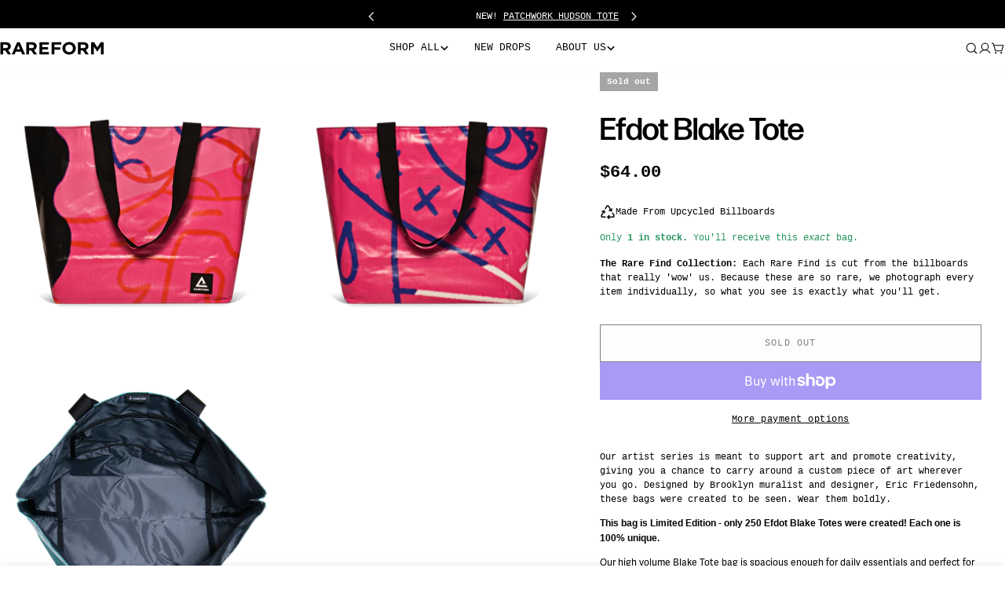

--- FILE ---
content_type: text/css;charset=UTF-8
request_url: https://cached.rebuyengine.com/api/v1/widgets/styles?id=236439&format=css&cache_key=1768968021
body_size: 63
content:
.rebuy-button{font-size:13px}.powered-by-rebuy{display:none!important}

--- FILE ---
content_type: text/json
request_url: https://conf.config-security.com/model
body_size: 304
content:
{"title":"recommendation AI model (keras)","structure":"release_id=0x24:65:36:6f:5d:34:6f:38:37:65:69:6e:78:6f:4b:2c:4d:63:63:52:57:53:52:45:59:56:50:25:2e;keras;oy2sob31bz40vqom24gjfs0d4v0g4kv88e7qce8fmkx4ocxxgex4rma8xed6pmg6vmpxa4i1","weights":"../weights/2465366f.h5","biases":"../biases/2465366f.h5"}

--- FILE ---
content_type: text/javascript
request_url: https://www.rareform.com/cdn/shop/t/839/assets/image-comparison.js?v=177303392805820628111768407753
body_size: -163
content:
customElements.get("image-comparison")||customElements.define("image-comparison",class extends HTMLElement{constructor(){super(),this.button=this.querySelector("button"),this.isHorizontal=this.dataset.direction==="horizontal",this.startDrag=this.onStartDrag.bind(this),this.drag=this.onDrag.bind(this),this.stopDrag=this.onStopDrag.bind(this),this.init(),FoxTheme.config.motionReduced||FoxTheme.Motion.inView(this.querySelector(".image-comparison__animation-trigger"),this.animation.bind(this))}init(){this.buttonIcon=this.button.querySelector("span"),this.offset=this.buttonIcon?this.buttonIcon.offsetWidth/2:20,this.button.addEventListener("touchstart",this.startDrag),this.button.addEventListener("mousedown",this.startDrag)}animation(){this.setAttribute("is-visible",""),this.classList.add("is-animating"),setTimeout(()=>{this.classList.remove("is-animating")},1e3)}onStartDrag(e){e.preventDefault(),document.body.classList.add("body-no-scrollbar"),this.classList.add("is-dragging"),e.type==="mousedown"?(document.addEventListener("mousemove",this.drag),document.addEventListener("mouseup",this.stopDrag)):e.type==="touchstart"&&(document.addEventListener("touchmove",this.drag),document.addEventListener("touchend",this.stopDrag))}onStopDrag(){document.body.classList.remove("body-no-scrollbar"),this.classList.remove("is-dragging"),document.removeEventListener("mousemove",this.drag),document.removeEventListener("mouseup",this.stopDrag),document.removeEventListener("touchmove",this.drag),document.removeEventListener("touchend",this.stopDrag)}onDrag(e){const event=e.touches&&e.touches[0]||e;let x,distance;this.isHorizontal?(x=event.pageX-this.offsetLeft,distance=this.clientWidth,FoxTheme.config.isRTL&&(x=distance-x)):(x=event.pageY-this.offsetTop,distance=this.clientHeight);const max=distance-this.offset,min=this.offset,mousePercent=Math.max(min,Math.min(x,max))*100/distance;this.style.setProperty("--percent",mousePercent+"%")}});
//# sourceMappingURL=/cdn/shop/t/839/assets/image-comparison.js.map?v=177303392805820628111768407753
